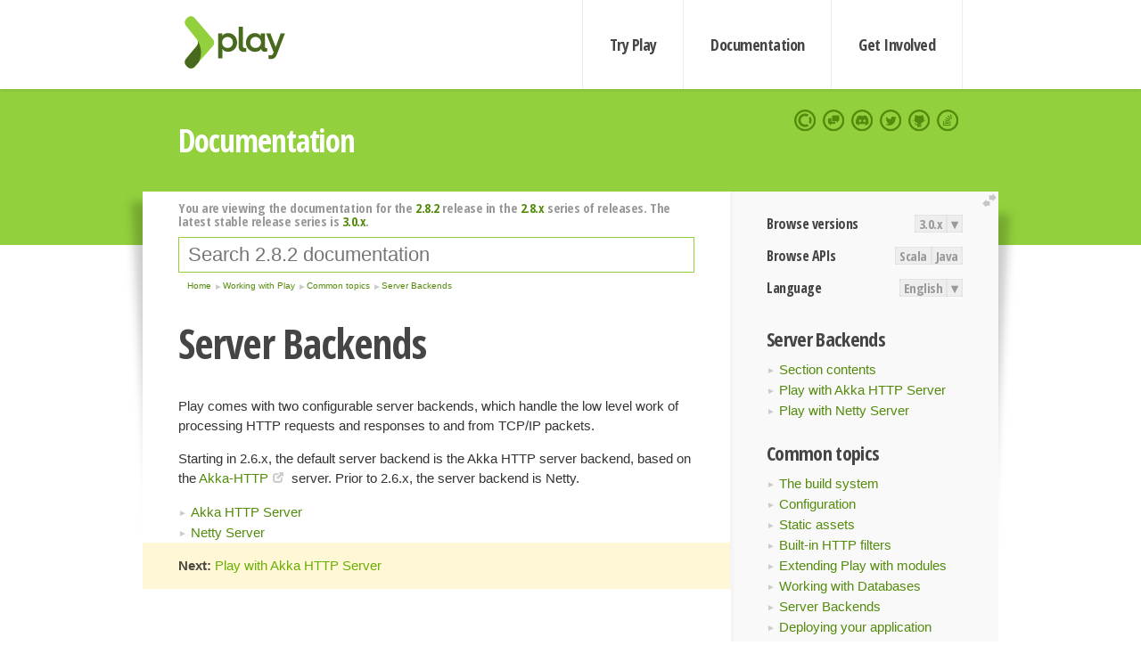

--- FILE ---
content_type: text/html; charset=UTF-8
request_url: https://www.playframework.com/documentation/2.8.2/Server
body_size: 4538
content:





<!DOCTYPE html>
<html lang="en">
    <head>
        <meta charset="utf-8">
        <meta http-equiv="X-UA-Compatible" content="IE=edge,chrome=1">
        <title>
  Server  - 2.8.2
</title>
        <meta name="description" content="Play Framework - The High Velocity Web Framework For Java and Scala">
        <meta name="viewport" content="width=device-width,maximum-scale=1"/>
        <link rel="stylesheet" href="/assets/lib/prettify/ecd4a5d6c0cbee10b168f6aa000c64ea-prettify.css">
        <link rel="preconnect" href="https://fonts.googleapis.com">
        <link rel="preconnect" href="https://fonts.gstatic.com" crossorigin>
        <link href="https://fonts.googleapis.com/css?family=PT+Serif:700italic" rel="stylesheet" type="text/css">
        <link href="https://fonts.googleapis.com/css?family=Open+Sans+Condensed:700,300" rel="stylesheet" type="text/css">
        <link href="https://fonts.googleapis.com/css2?family=Roboto:wght@300;700&display=swap" rel="stylesheet">
        <link rel="stylesheet" href="https://cdn.jsdelivr.net/docsearch.js/1/docsearch.min.css">
        <link rel="stylesheet" href="/assets/css/5f02d0f339152beb79a7e88f947b3ae4-main.min.css">
        <link rel="shortcut icon" href="/favicon.ico"/>
        <link rel="apple-touch-icon apple-touch-icon-precomposed" href="/apple-touch-icon.png">

        <meta name="globalsign-domain-verification" content="wISFsU3SjLaCmI4hF3fuBebFOs4shuuBnKV7fGALYz" />
        <meta name="google-site-verification" content="9oxXjOc4jWfnf21Iep-0dc2sDawa14s-Gpwho_yb5AU" />

        
            
                <meta name="docsearch:version" content="2.8.2" />
            
            <meta name="docsearch:tags" content="en" />
        

        <!--[if lt IE 9]>
        <script src="/assets/lib/html5shiv/40bd440d29b3a9371b0c63fec41ee64f-html5shiv.min.js"></script>
        <![endif]-->
        <script src="/assets/lib/jquery/641dd14370106e992d352166f5a07e99-jquery.min.js"></script>
        <script src="/assets/javascripts/dfa43b662e4de5b1b8fdc65418127def-main.js"></script>
        
<script  type="application/ld+json">
            {
                "@context" : "http://schema.org",
                "@type" : "WebSite",
                "name" : "Play Framework",
                "alternateName" : "The High Velocity Web Framework for Java and Scala",
                "url" : "https://playframework.com"
            }
        </script>

    </head>
    <body class="documentation">
        <header id="navigation">
            <div class="wrapper">
                <a href="/" id="logo">Play Framework</a>
                <nav id="sections">
                    <a href="/getting-started">Try Play</a>
                    <a href="/documentation">Documentation</a>
                    <a href="/get-involved">Get Involved</a>
                </nav>
                <nav id="social">
                    <a href="//opencollective.com/playframework"><span>Open Collective</span></a>
                    <a href="//github.com/playframework/playframework/discussions"><span>Discuss Play Forum</span></a>
                    <a href="//discord.gg/g5s2vtZ4Fa"><span>Play Discord Server</span></a>
                    <a href="//twitter.com/playframework"><span>Twitter</span></a>
                    <a href="//github.com/playframework/playframework"><span>GitHub</span></a>
                    <a href="//stackoverflow.com/questions/tagged/playframework"><span>Stackoverflow</span></a>
                </nav>
            </div>
        </header>

        <div id="getLogo">
            <div class="pan">
                <q>Is that what you're looking for?</q>
                <figure>
                    <img src="/assets/images/logos/9382fa0d736c5e7f01d0b7c2726a924d-play_full_color.svg">
                     <figcaption>
                        <a href="/assets/images/logos/9382fa0d736c5e7f01d0b7c2726a924d-play_full_color.svg">(svg)</a>
                        <a href="/assets/images/logos/3740142a5b6d7e5c73afc223f837c2ed-play_full_color.png">(png)</a>
                     </figcaption>
                </figure>
                <figure>
                    <img src="/assets/images/logos/2512c6416003429c3e7d3e9d389e52bd-play_icon_full_color.svg">
                     <figcaption>
                        <a href="/assets/images/logos/2512c6416003429c3e7d3e9d389e52bd-play_icon_full_color.svg">(svg)</a>
                        <a href="/assets/images/logos/1d627942f0b2f115f8638936a212244a-play_icon_full_color.png">(png)</a>
                     </figcaption>
                </figure>
                <figure class="reverse">
                    <img src="/assets/images/logos/1e960a0ef2cad41e1be353eb6efe5af1-play_reverse.svg">
                     <figcaption>
                        <a href="/assets/images/logos/1e960a0ef2cad41e1be353eb6efe5af1-play_reverse.svg">(svg)</a>
                        <a href="/assets/images/logos/e48e23590262d1b8f97257485c866c26-play_reverse.png">(png)</a>
                     </figcaption>
                </figure>
                <figure class="reverse">
                    <img src="/assets/images/logos/8fa87b8c379d500f2c7fa1c9816566f6-play_icon_reverse.svg">
                     <figcaption>
                        <a href="/assets/images/logos/8fa87b8c379d500f2c7fa1c9816566f6-play_icon_reverse.svg">(svg)</a>
                        <a href="/assets/images/logos/c558e825dbfaa60ab84bd0d2ee744944-play_icon_reverse.png">(png)</a>
                     </figcaption>
                </figure>
            </div>
        </div>




        

    <header id="top">
        <div class="wrapper">
            <h1>Documentation</h1>
        </div>
    </header>

    <section id="content">
        <button id="extend">extend</button>

        

    <aside>

        


<nav id="toolbar">
    <h3>Browse versions</h3>
    <div class="switch">
        
            <a ga-on="click" ga-event-category="Version" ga-event-action="3.0.x" href="/documentation/switch/3.0.x/Server">3.0.x</a>
        
        <dl class="dropdown">
            <dt>▾</dt>
            <dd>
            
                <a href="/documentation/switch/3.0.x/Server">3.0.x</a>
            
                <a href="/documentation/switch/3.0.9/Server">3.0.9</a>
            
                <a href="/documentation/switch/3.0.8/Server">3.0.8</a>
            
                <a href="/documentation/switch/3.0.7/Server">3.0.7</a>
            
                <a href="/documentation/switch/3.0.6/Server">3.0.6</a>
            
                <a href="/documentation/switch/3.0.5/Server">3.0.5</a>
            
                <a href="/documentation/switch/3.0.4/Server">3.0.4</a>
            
                <a href="/documentation/switch/3.0.3/Server">3.0.3</a>
            
                <a href="/documentation/switch/3.0.2/Server">3.0.2</a>
            
                <a href="/documentation/switch/3.0.1/Server">3.0.1</a>
            
                <a href="/documentation/switch/3.0.0/Server">3.0.0</a>
            
                <a href="/documentation/switch/2.9.x/Server">2.9.x</a>
            
                <a href="/documentation/switch/2.8.x/Server">2.8.x</a>
            
                <a href="/documentation/switch/2.7.x/Server">2.7.x</a>
            
                <a href="/documentation/switch/2.6.x/Server">2.6.x</a>
            
                <a href="/documentation/switch/2.5.x/Server">2.5.x</a>
            
                <a href="/documentation/switch/2.4.x/Server">2.4.x</a>
            
                <a href="/documentation/switch/2.3.x/Server">2.3.x</a>
            
                <a href="/documentation/switch/2.2.x/Server">2.2.x</a>
            
                <a href="/documentation/switch/2.1.x/Server">2.1.x</a>
            
                <a href="/documentation/switch/2.0.x/Server">2.0.x</a>
            
                <a href="/documentation/switch/1.5.x/Server">1.5.x</a>
            
                <a href="/documentation/switch/1.4.x/Server">1.4.x</a>
            
                <a href="/documentation/switch/1.3.x/Server">1.3.x</a>
            
                <a href="/documentation/switch/1.2.x/Server">1.2.x</a>
            
                <a href="/documentation/switch/1.1.1/Server">1.1.1</a>
            
                <a href="/documentation/switch/1.0.3.2/Server">1.0.3.2</a>
            
            </dd>
        </dl>
    </div>

    
        <h3>Browse APIs</h3>
        <div class="switch">
        
            <a ga-on="click" ga-event-category="API" ga-event-action="Scala" href="/documentation/2.8.2/api/scala/index.html">Scala</a>
        
            <a ga-on="click" ga-event-category="API" ga-event-action="Java" href="/documentation/2.8.2/api/java/index.html">Java</a>
        
        </div>
    

    <h3>Language</h3>
    <div class="switch">
        
    <a href="/preferredLang/en?path=%2Fdocumentation%2F2.8.2%2FServer">English</a>

        <dl class="dropdown">
            <dt>▾</dt>
            <dd>
            
                
    <a href="/preferredLang/en?path=%2Fdocumentation%2F2.8.2%2FServer">English</a>

            
                
    <a href="/preferredLang/bg?path=%2Fdocumentation%2Fbg%2Flatest%2FHome">Български</a>

            
                
    <a href="/preferredLang/fr?path=%2Fdocumentation%2Ffr%2Flatest%2FHome">Français</a>

            
                
    <a href="/preferredLang/ja?path=%2Fdocumentation%2Fja%2Flatest%2FHome">日本語</a>

            
                
    <a href="/preferredLang/tr?path=%2Fdocumentation%2Ftr%2Flatest%2FHome">Türkçe</a>

            
            </dd>
        </dl>
    </div>

</nav>


        <h3>Server Backends</h3>
<ul>
  <li><a href="Server">Section contents</a></li>
  <li><a href="AkkaHttpServer">Play with Akka HTTP Server</a></li>
  <li><a href="NettyServer">Play with Netty Server</a></li>
</ul>
<h3>Common topics</h3>
<ul>
  <li><a href="Build">The build system</a></li>
  <li><a href="Configuration">Configuration</a></li>
  <li><a href="Assets">Static assets</a></li>
  <li><a href="Filters">Built-in HTTP filters</a></li>
  <li><a href="Modules">Extending Play with modules</a></li>
  <li><a href="Databases">Working with Databases</a></li>
  <li><a href="Server">Server Backends</a></li>
  <li><a href="Production">Deploying your application</a></li>
  <li><a href="ScheduledTasks">Scheduling tasks</a></li>
  <li><a href="Shutdown">Application Shutdown</a></li>
  <li><a href="AkkaIntegrations">Integrating with Akka Typed &amp; Cluster Sharding</a></li>
</ul>
<h3>Working with Play</h3>
<ul>
  <li><a href="JavaHome">Play for Java developers</a></li>
  <li><a href="ScalaHome">Play for Scala developers</a></li>
  <li><a href="Build">Common topics</a></li>
</ul>
<h3>Home</h3>
<ul>
  <li><a href="Home">Home</a></li>
  <li><a href="LatestRelease">Latest release</a></li>
  <li><a href="Introduction">Getting started</a></li>
  <li><a href="HelloWorldTutorial"> Hello World Tutorial</a></li>
  <li><a href="JavaHome">Working with Play</a></li>
  <li><a href="BuildingFromSource">Contributing to Play</a></li>
  <li><a href="Philosophy">About Play</a></li>
  <li><a href="Releases">Play releases</a></li>
  <li><a href="ModuleDirectory">Module directory</a></li>
</ul>


    </aside>

    <article>
        
            
                


  <div id="version-header">
    You are viewing the documentation for the <a href="/documentation/2.8.2/Server">2.8.2</a> release in the <a href="/documentation/2.8.x/Server">2.8.x</a> series of releases. The latest stable release series is <a href="/documentation/3.0.x/Server">3.0.x</a>.
  </div>


            

            
                <form id="search">
                    <input id="search-input" type="text" autocomplete="off" spellcheck="false" autocorrect="off" placeholder="Search 2.8.2 documentation" autofocus/>
                    <button type="submit">Search</button>
                </form>
            

            
<ol id="breadcrumb" itemscope itemtype="http://schema.org/BreadcrumbList">

  
    
      <li itemprop="itemListElement" itemscope itemtype="http://schema.org/ListItem">
        <a itemprop="item" href="Home"><span itemprop="name" title="Home">Home</span></a>
        <meta itemprop="position" content="1"/>
      </li>
    
  

  
    
      <li itemprop="itemListElement" itemscope itemtype="http://schema.org/ListItem">
        <a itemprop="item" href="JavaHome"><span itemprop="name" title="Working with Play">Working with Play</span></a>
        <meta itemprop="position" content="2"/>
      </li>
    
  

  
    
      <li itemprop="itemListElement" itemscope itemtype="http://schema.org/ListItem">
        <a itemprop="item" href="Build"><span itemprop="name" title="Common topics">Common topics</span></a>
        <meta itemprop="position" content="3"/>
      </li>
    
  

  
    
      <li itemprop="itemListElement" itemscope itemtype="http://schema.org/ListItem">
        <a itemprop="item" href="Server"><span itemprop="name" title="Server Backends">Server Backends</span></a>
        <meta itemprop="position" content="4"/>
      </li>
    
  

</ol>

            <!--- Copyright (C) Lightbend Inc. <https://www.lightbend.com> --><h1 id="Server-Backends"><a class="section-marker" href="#Server-Backends">§</a>Server Backends</h1>
<p>Play comes with two configurable server backends, which handle the low level work of processing HTTP requests and responses to and from TCP/IP packets.</p>
<p>Starting in 2.6.x, the default server backend is the Akka HTTP server backend, based on the <a href="https://doc.akka.io/docs/akka-http/current/">Akka-HTTP</a> server. Prior to 2.6.x, the server backend is Netty.</p>
<ul>
  <li><a href="AkkaHttpServer">Akka HTTP Server</a></li>
  <li><a href="NettyServer">Netty Server</a></li>
</ul><blockquote><p><strong>Next: </strong><a href="AkkaHttpServer">Play with Akka HTTP Server</a></p></blockquote>

            
        
    </article>


        <hr class="clear"/>

        
<script  type="text/javascript">
            // On start, check if flex mod is enabled
            if (localStorage && localStorage['flex'] == "true" ) document.body.className += " flex"
        </script>

        
          
<script type="text/javascript" src="https://cdn.jsdelivr.net/docsearch.js/1/docsearch.min.js"></script>

<script  type="text/javascript">
docsearch({
    apiKey: '3a5278088008947c54a733e069ff82af',
    appId: 'TCZHH5O33A',
    indexName: 'playframework',
    inputSelector: '#search-input',
    algoliaOptions: {
        hitsPerPage: 10,
        'facetFilters': [
            
              "version: 2.8.2",
            
            "tags: en"
        ]
    }
});
</script>
        
    </section>


        <footer>
            <div id="support">
                <article class="community">
                    <h3>Community support</h3>
                    <ul>
                        <li><a href="//github.com/playframework/playframework/discussions">Discuss Forum</a></li>
                        <li><a href="//discord.gg/g5s2vtZ4Fa">Discord</a></li>
                        <li><a href="//stackoverflow.com/questions/tagged/playframework">Stackoverflow</a></li>
                    </ul>
                </article>
                <article class="professional">
                    <h3>Donate to our Collective</h3>
                    <ul>
                        <li><a href="/sponsors">If you like Play consider becoming a sponsor</a></li>
                    </ul>
                </article>
            </div>
            <div class="wrapper">
                <div>
                    <h3>Play Framework</h3>
                    <ul>
                        <li><a href="/download">Try Play</a></li>
                        <li><a href="/documentation/latest/Tutorials">Tutorials</a></li>
                        <li><a href="/documentation">Documentation</a></li>
                    </ul>
                </div>
                <div>
                    <h3>Community links</h3>
                    <ul>
                        <li><a href="http://www.indeed.com/jobs?q=%22play+framework%22&l=">Jobs <em>via Indeed</em></a></li>
                    </ul>
                </div>
                <div>
                    <h3>Code &amp; contribution</h3>
                    <ul>
                        <li><a href="/code">Code &amp; contributors</a></li>
                        <li><a href="//github.com/playframework/playframework/issues">Bug tracker <em>GitHub</em></a></li>
                        <li><a href="/get-involved">Get involved</a></li>
                    </ul>
                </div>
                <div>
                    <h3>Social networks</h3>
                    <ul>
                        <li><a href="//twitter.com/playframework"><span>Twitter</span></a></li>
                        <li><a href="//opencollective.com/playframework"><span>Open Collective</span></a></li>
                    </ul>
                </div>
            </div>
            <div class="credits">
                <p>
                    Play Framework is released under the Apache 2 License
                </p>
            </div>

        </footer>
    <script defer src="https://static.cloudflareinsights.com/beacon.min.js/vcd15cbe7772f49c399c6a5babf22c1241717689176015" integrity="sha512-ZpsOmlRQV6y907TI0dKBHq9Md29nnaEIPlkf84rnaERnq6zvWvPUqr2ft8M1aS28oN72PdrCzSjY4U6VaAw1EQ==" data-cf-beacon='{"version":"2024.11.0","token":"1fb9a43722c14cbfbeacd9653ff2a9e3","r":1,"server_timing":{"name":{"cfCacheStatus":true,"cfEdge":true,"cfExtPri":true,"cfL4":true,"cfOrigin":true,"cfSpeedBrain":true},"location_startswith":null}}' crossorigin="anonymous"></script>
</body>
</html>



<script type="text/javascript" charset="utf-8" src="/assets/lib/prettify/d435ff18c832044c3ddf7a0cf826eb72-prettify.js"></script>
<script type="text/javascript" charset="utf-8" src="/assets/lib/prettify/d3bd091d7b84099d91e889bc7c0770cb-lang-scala.js"></script>

<script  type="text/javascript">
    $(function(){
       window.prettyPrint && prettyPrint()
    });
</script>

<script type="text/javascript" charset="utf-8" src="/assets/lib/clipboard.js/15f52a1ee547f2bdd46e56747332ca2d-clipboard.min.js"></script>

<script  type="text/javascript">
(function(){
    var pre = document.getElementsByClassName('prettyprint');
    for (var i = 0; i < pre.length; i++) {
        var button = document.createElement('button');
        button.className = 'copy-button';

        pre[i].appendChild(button);
    }

    // Run Clipboard
    var copyCode = new ClipboardJS('.copy-button', {
        target: function(trigger) {
            return trigger.previousElementSibling;
        }
    });

    // On success:
    copyCode.on('success', function(event) {
        event.clearSelection();
        event.trigger.textContent = ' Success';
        window.setTimeout(function() {
            event.trigger.textContent = '';
        }, 2000);
    });

    // On error (Safari):
    // - Change the  "Press Ctrl+C to copy"
    // - Swap it to "Copy" in 2s.
    copyCode.on('error', function(event) {
        event.trigger.textContent = 'Press "Ctrl + C" to copy';
        window.setTimeout(function() {
            event.trigger.textContent = '';
        }, 5000);
    });

})();
</script>


